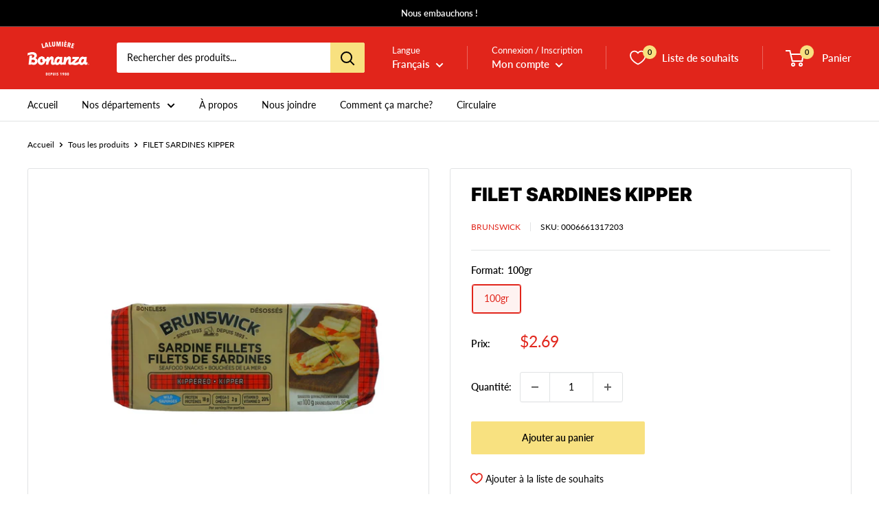

--- FILE ---
content_type: text/javascript; charset=utf-8
request_url: https://bonanzalalumiere.com/products/0006661317203.js
body_size: 268
content:
{"id":7093145534639,"title":"FILET SARDINES KIPPER","handle":"0006661317203","description":null,"published_at":"2021-12-31T01:42:33-05:00","created_at":"2021-12-31T01:42:33-05:00","vendor":"BRUNSWICK","type":"ÉPICERIE","tags":["CONSERVE: POISSONS"],"price":269,"price_min":269,"price_max":269,"available":true,"price_varies":false,"compare_at_price":null,"compare_at_price_min":0,"compare_at_price_max":0,"compare_at_price_varies":false,"variants":[{"id":46499502194863,"title":"100gr","option1":"100gr","option2":null,"option3":null,"sku":"0006661317203","requires_shipping":true,"taxable":false,"featured_image":{"id":33833561030831,"product_id":7093145534639,"position":1,"created_at":"2022-05-04T01:57:52-04:00","updated_at":"2022-05-04T01:57:52-04:00","alt":null,"width":1500,"height":1500,"src":"https:\/\/cdn.shopify.com\/s\/files\/1\/0554\/3444\/4975\/products\/0006661317203-bonanza-lalumiere.jpg?v=1651643872","variant_ids":[46499502194863]},"available":true,"name":"FILET SARDINES KIPPER - 100gr","public_title":"100gr","options":["100gr"],"price":269,"weight":0,"compare_at_price":null,"inventory_management":null,"barcode":null,"featured_media":{"alt":null,"id":26183765033135,"position":1,"preview_image":{"aspect_ratio":1.0,"height":1500,"width":1500,"src":"https:\/\/cdn.shopify.com\/s\/files\/1\/0554\/3444\/4975\/products\/0006661317203-bonanza-lalumiere.jpg?v=1651643872"}},"requires_selling_plan":false,"selling_plan_allocations":[]}],"images":["\/\/cdn.shopify.com\/s\/files\/1\/0554\/3444\/4975\/products\/0006661317203-bonanza-lalumiere.jpg?v=1651643872"],"featured_image":"\/\/cdn.shopify.com\/s\/files\/1\/0554\/3444\/4975\/products\/0006661317203-bonanza-lalumiere.jpg?v=1651643872","options":[{"name":"Format","position":1,"values":["100gr"]}],"url":"\/products\/0006661317203","media":[{"alt":null,"id":26183765033135,"position":1,"preview_image":{"aspect_ratio":1.0,"height":1500,"width":1500,"src":"https:\/\/cdn.shopify.com\/s\/files\/1\/0554\/3444\/4975\/products\/0006661317203-bonanza-lalumiere.jpg?v=1651643872"},"aspect_ratio":1.0,"height":1500,"media_type":"image","src":"https:\/\/cdn.shopify.com\/s\/files\/1\/0554\/3444\/4975\/products\/0006661317203-bonanza-lalumiere.jpg?v=1651643872","width":1500}],"requires_selling_plan":false,"selling_plan_groups":[]}